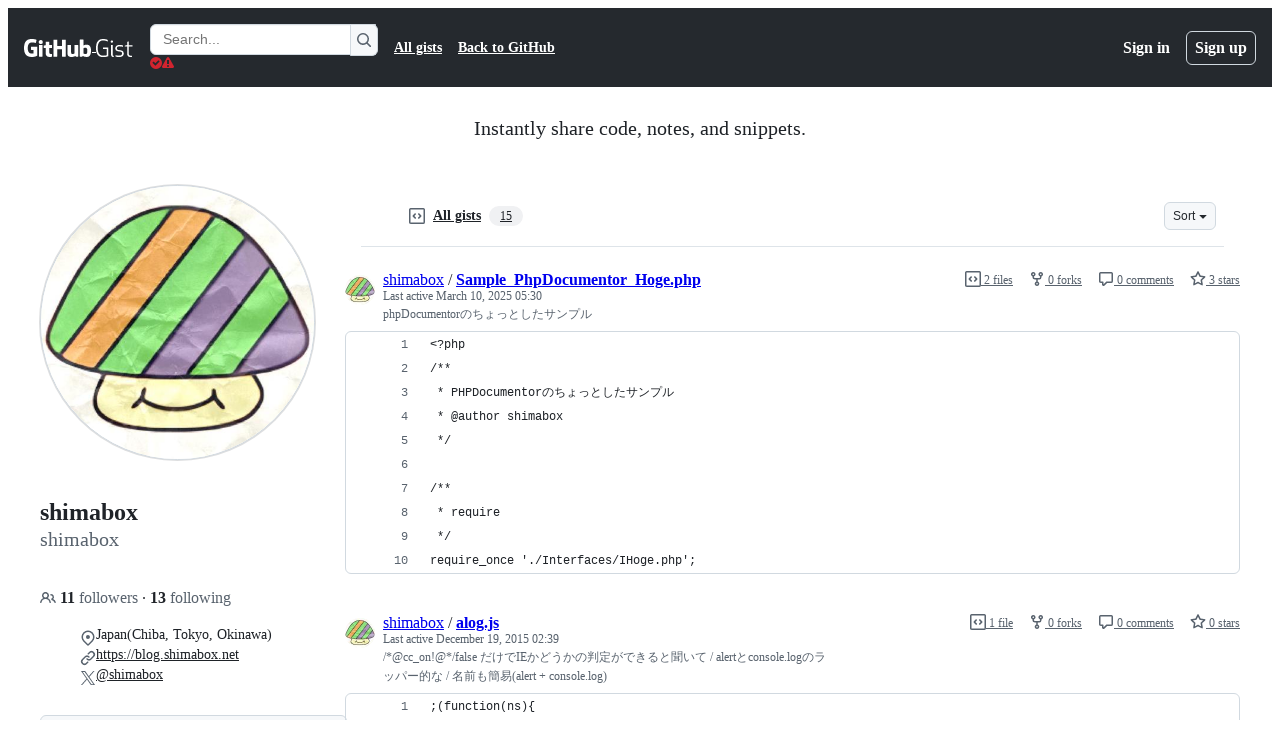

--- FILE ---
content_type: application/javascript
request_url: https://github.githubassets.com/assets/40746-a9804e8860ee.js
body_size: 5377
content:
performance.mark("js-parse-end:40746-a9804e8860ee.js");
"use strict";(globalThis.webpackChunk_github_ui_github_ui=globalThis.webpackChunk_github_ui_github_ui||[]).push([[40746],{24880:(t,e,i)=>{i.d(e,{BH:()=>m,Cp:()=>y,EN:()=>f,Eh:()=>h,F$:()=>p,GU:()=>R,MK:()=>l,S$:()=>n,ZM:()=>q,ZZ:()=>T,Zw:()=>a,d2:()=>c,f8:()=>b,gn:()=>o,hT:()=>j,j3:()=>u,lQ:()=>r,nJ:()=>d,ox:()=>E,pl:()=>P,rX:()=>O,y9:()=>F,yy:()=>C});var s=i(52775),n="undefined"==typeof window||"Deno"in globalThis;function r(){}function a(t,e){return"function"==typeof t?t(e):t}function o(t){return"number"==typeof t&&t>=0&&t!==1/0}function u(t,e){return Math.max(t+(e||0)-Date.now(),0)}function c(t,e){return"function"==typeof t?t(e):t}function h(t,e){return"function"==typeof t?t(e):t}function l(t,e){let{type:i="all",exact:s,fetchStatus:n,predicate:r,queryKey:a,stale:o}=t;if(a){if(s){if(e.queryHash!==p(a,e.options))return!1}else if(!y(e.queryKey,a))return!1}if("all"!==i){let t=e.isActive();if("active"===i&&!t||"inactive"===i&&t)return!1}return("boolean"!=typeof o||e.isStale()===o)&&(!n||n===e.state.fetchStatus)&&(!r||!!r(e))}function d(t,e){let{exact:i,status:s,predicate:n,mutationKey:r}=t;if(r){if(!e.options.mutationKey)return!1;if(i){if(f(e.options.mutationKey)!==f(r))return!1}else if(!y(e.options.mutationKey,r))return!1}return(!s||e.state.status===s)&&(!n||!!n(e))}function p(t,e){return(e?.queryKeyHashFn||f)(t)}function f(t){return JSON.stringify(t,(t,e)=>w(e)?Object.keys(e).sort().reduce((t,i)=>(t[i]=e[i],t),{}):e)}function y(t,e){return t===e||typeof t==typeof e&&!!t&&!!e&&"object"==typeof t&&"object"==typeof e&&Object.keys(e).every(i=>y(t[i],e[i]))}var v=Object.prototype.hasOwnProperty;function m(t,e){if(t===e)return t;let i=g(t)&&g(e);if(!i&&!(w(t)&&w(e)))return e;let s=(i?t:Object.keys(t)).length,n=i?e:Object.keys(e),r=n.length,a=i?Array(r):{},o=0;for(let u=0;u<r;u++){let r=i?u:n[u],c=t[r],h=e[r];if(c===h){a[r]=c,(i?u<s:v.call(t,r))&&o++;continue}if(null===c||null===h||"object"!=typeof c||"object"!=typeof h){a[r]=h;continue}let l=m(c,h);a[r]=l,l===c&&o++}return s===r&&o===s?t:a}function b(t,e){if(!e||Object.keys(t).length!==Object.keys(e).length)return!1;for(let i in t)if(t[i]!==e[i])return!1;return!0}function g(t){return Array.isArray(t)&&t.length===Object.keys(t).length}function w(t){if(!S(t))return!1;let e=t.constructor;if(void 0===e)return!0;let i=e.prototype;return!!S(i)&&!!i.hasOwnProperty("isPrototypeOf")&&Object.getPrototypeOf(t)===Object.prototype}function S(t){return"[object Object]"===Object.prototype.toString.call(t)}function C(t){return new Promise(e=>{s.zs.setTimeout(e,t)})}function P(t,e,i){return"function"==typeof i.structuralSharing?i.structuralSharing(t,e):!1!==i.structuralSharing?m(t,e):e}function O(t){return t}function F(t,e,i=0){let s=[...t,e];return i&&s.length>i?s.slice(1):s}function T(t,e,i=0){let s=[e,...t];return i&&s.length>i?s.slice(0,-1):s}var j=Symbol();function q(t,e){return!t.queryFn&&e?.initialPromise?()=>e.initialPromise:t.queryFn&&t.queryFn!==j?t.queryFn:()=>Promise.reject(Error(`Missing queryFn: '${t.queryHash}'`))}function R(t,e){return"function"==typeof t?t(...e):!!t}function E(t,e,i){let s,n=!1;return Object.defineProperty(t,"signal",{enumerable:!0,get:()=>(s??=e(),n||(n=!0,s.aborted?i():s.addEventListener("abort",i,{once:!0})),s)}),t}},26261:(t,e,i)=>{let s,n,r,a,o,u;i.d(e,{jG:()=>h,x3:()=>c});var c=i(52775).Zq,h=(s=[],n=0,r=t=>{t()},a=t=>{t()},o=c,{batch:t=>{let e;n++;try{e=t()}finally{let t;--n||(t=s,s=[],t.length&&o(()=>{a(()=>{t.forEach(t=>{r(t)})})}))}return e},batchCalls:t=>(...e)=>{u(()=>{t(...e)})},schedule:u=t=>{n?s.push(t):o(()=>{r(t)})},setNotifyFunction:t=>{r=t},setBatchNotifyFunction:t=>{a=t},setScheduler:t=>{o=t}})},29658:(t,e,i)=>{i.d(e,{m:()=>r});var s=i(66500),n=i(24880),r=new class extends s.Q{#t;#e;#i;constructor(){super(),this.#i=t=>{if(!n.S$&&window.addEventListener){let e=()=>t();return window.addEventListener("visibilitychange",e,!1),()=>{window.removeEventListener("visibilitychange",e)}}}}onSubscribe(){this.#e||this.setEventListener(this.#i)}onUnsubscribe(){this.hasListeners()||(this.#e?.(),this.#e=void 0)}setEventListener(t){this.#i=t,this.#e?.(),this.#e=t(t=>{"boolean"==typeof t?this.setFocused(t):this.onFocus()})}setFocused(t){this.#t!==t&&(this.#t=t,this.onFocus())}onFocus(){let t=this.isFocused();this.listeners.forEach(e=>{e(t)})}isFocused(){return"boolean"==typeof this.#t?this.#t:globalThis.document?.visibilityState!=="hidden"}}},36158:(t,e,i)=>{i.d(e,{$:()=>o,s:()=>a});var s=i(26261),n=i(71692),r=i(58904),a=class extends n.k{#s;#n;#r;#a;constructor(t){super(),this.#s=t.client,this.mutationId=t.mutationId,this.#r=t.mutationCache,this.#n=[],this.state=t.state||o(),this.setOptions(t.options),this.scheduleGc()}setOptions(t){this.options=t,this.updateGcTime(this.options.gcTime)}get meta(){return this.options.meta}addObserver(t){this.#n.includes(t)||(this.#n.push(t),this.clearGcTimeout(),this.#r.notify({type:"observerAdded",mutation:this,observer:t}))}removeObserver(t){this.#n=this.#n.filter(e=>e!==t),this.scheduleGc(),this.#r.notify({type:"observerRemoved",mutation:this,observer:t})}optionalRemove(){this.#n.length||("pending"===this.state.status?this.scheduleGc():this.#r.remove(this))}continue(){return this.#a?.continue()??this.execute(this.state.variables)}async execute(t){let e=()=>{this.#o({type:"continue"})},i={client:this.#s,meta:this.options.meta,mutationKey:this.options.mutationKey};this.#a=(0,r.II)({fn:()=>this.options.mutationFn?this.options.mutationFn(t,i):Promise.reject(Error("No mutationFn found")),onFail:(t,e)=>{this.#o({type:"failed",failureCount:t,error:e})},onPause:()=>{this.#o({type:"pause"})},onContinue:e,retry:this.options.retry??0,retryDelay:this.options.retryDelay,networkMode:this.options.networkMode,canRun:()=>this.#r.canRun(this)});let s="pending"===this.state.status,n=!this.#a.canStart();try{if(s)e();else{this.#o({type:"pending",variables:t,isPaused:n}),await this.#r.config.onMutate?.(t,this,i);let e=await this.options.onMutate?.(t,i);e!==this.state.context&&this.#o({type:"pending",context:e,variables:t,isPaused:n})}let r=await this.#a.start();return await this.#r.config.onSuccess?.(r,t,this.state.context,this,i),await this.options.onSuccess?.(r,t,this.state.context,i),await this.#r.config.onSettled?.(r,null,this.state.variables,this.state.context,this,i),await this.options.onSettled?.(r,null,t,this.state.context,i),this.#o({type:"success",data:r}),r}catch(e){try{await this.#r.config.onError?.(e,t,this.state.context,this,i)}catch(t){Promise.reject(t)}try{await this.options.onError?.(e,t,this.state.context,i)}catch(t){Promise.reject(t)}try{await this.#r.config.onSettled?.(void 0,e,this.state.variables,this.state.context,this,i)}catch(t){Promise.reject(t)}try{await this.options.onSettled?.(void 0,e,t,this.state.context,i)}catch(t){Promise.reject(t)}throw this.#o({type:"error",error:e}),e}finally{this.#r.runNext(this)}}#o(t){this.state=(e=>{switch(t.type){case"failed":return{...e,failureCount:t.failureCount,failureReason:t.error};case"pause":return{...e,isPaused:!0};case"continue":return{...e,isPaused:!1};case"pending":return{...e,context:t.context,data:void 0,failureCount:0,failureReason:null,error:null,isPaused:t.isPaused,status:"pending",variables:t.variables,submittedAt:Date.now()};case"success":return{...e,data:t.data,failureCount:0,failureReason:null,error:null,status:"success",isPaused:!1};case"error":return{...e,data:void 0,error:t.error,failureCount:e.failureCount+1,failureReason:t.error,isPaused:!1,status:"error"}}})(this.state),s.jG.batch(()=>{this.#n.forEach(e=>{e.onMutationUpdate(t)}),this.#r.notify({mutation:this,type:"updated",action:t})})}};function o(){return{context:void 0,data:void 0,error:null,failureCount:0,failureReason:null,isPaused:!1,status:"idle",variables:void 0,submittedAt:0}}},52775:(t,e,i)=>{i.d(e,{Zq:()=>r,zs:()=>n});var s={setTimeout:(t,e)=>setTimeout(t,e),clearTimeout:t=>clearTimeout(t),setInterval:(t,e)=>setInterval(t,e),clearInterval:t=>clearInterval(t)},n=new class{#u=s;#c=!1;setTimeoutProvider(t){this.#u=t}setTimeout(t,e){return this.#u.setTimeout(t,e)}clearTimeout(t){this.#u.clearTimeout(t)}setInterval(t,e){return this.#u.setInterval(t,e)}clearInterval(t){this.#u.clearInterval(t)}};function r(t){setTimeout(t,0)}},58904:(t,e,i)=>{i.d(e,{II:()=>l,cc:()=>c,v_:()=>u,wm:()=>h});var s=i(29658),n=i(96035),r=i(94658),a=i(24880);function o(t){return Math.min(1e3*2**t,3e4)}function u(t){return(t??"online")!=="online"||n.t.isOnline()}var c=class extends Error{constructor(t){super("CancelledError"),this.revert=t?.revert,this.silent=t?.silent}};function h(t){return t instanceof c}function l(t){let e,i=!1,h=0,l=(0,r.T)(),d=()=>s.m.isFocused()&&("always"===t.networkMode||n.t.isOnline())&&t.canRun(),p=()=>u(t.networkMode)&&t.canRun(),f=t=>{"pending"===l.status&&(e?.(),l.resolve(t))},y=t=>{"pending"===l.status&&(e?.(),l.reject(t))},v=()=>new Promise(i=>{e=t=>{("pending"!==l.status||d())&&i(t)},t.onPause?.()}).then(()=>{e=void 0,"pending"===l.status&&t.onContinue?.()}),m=()=>{let e;if("pending"!==l.status)return;let s=0===h?t.initialPromise:void 0;try{e=s??t.fn()}catch(t){e=Promise.reject(t)}Promise.resolve(e).then(f).catch(e=>{if("pending"!==l.status)return;let s=t.retry??3*!a.S$,n=t.retryDelay??o,r="function"==typeof n?n(h,e):n,u=!0===s||"number"==typeof s&&h<s||"function"==typeof s&&s(h,e);i||!u?y(e):(h++,t.onFail?.(h,e),(0,a.yy)(r).then(()=>d()?void 0:v()).then(()=>{i?y(e):m()}))})};return{promise:l,status:()=>l.status,cancel:e=>{if("pending"===l.status){let i=new c(e);y(i),t.onCancel?.(i)}},continue:()=>(e?.(),l),cancelRetry:()=>{i=!0},continueRetry:()=>{i=!1},canStart:p,start:()=>(p()?m():v().then(m),l)}}},58959:(t,e,i)=>{i.d(e,{PL:()=>n,RQ:()=>u,rB:()=>o});var s=i(24880);function n(t){return{onFetch:(e,i)=>{let n=e.options,o=e.fetchOptions?.meta?.fetchMore?.direction,u=e.state.data?.pages||[],c=e.state.data?.pageParams||[],h={pages:[],pageParams:[]},l=0,d=async()=>{let i=!1,d=(0,s.ZM)(e.options,e.fetchOptions),p=async(t,n,r)=>{let a;if(i)return Promise.reject();if(null==n&&t.pages.length)return Promise.resolve(t);let o=(a={client:e.client,queryKey:e.queryKey,pageParam:n,direction:r?"backward":"forward",meta:e.options.meta},(0,s.ox)(a,()=>e.signal,()=>i=!0),a),u=await d(o),{maxPages:c}=e.options,h=r?s.ZZ:s.y9;return{pages:h(t.pages,u,c),pageParams:h(t.pageParams,n,c)}};if(o&&u.length){let t="backward"===o,e={pages:u,pageParams:c},i=(t?a:r)(n,e);h=await p(e,i,t)}else{let e=t??u.length;do{let t=0===l?c[0]??n.initialPageParam:r(n,h);if(l>0&&null==t)break;h=await p(h,t),l++}while(l<e)}return h};e.options.persister?e.fetchFn=()=>e.options.persister?.(d,{client:e.client,queryKey:e.queryKey,meta:e.options.meta,signal:e.signal},i):e.fetchFn=d}}}function r(t,{pages:e,pageParams:i}){let s=e.length-1;return e.length>0?t.getNextPageParam(e[s],e,i[s],i):void 0}function a(t,{pages:e,pageParams:i}){return e.length>0?t.getPreviousPageParam?.(e[0],e,i[0],i):void 0}function o(t,e){return!!e&&null!=r(t,e)}function u(t,e){return!!e&&!!t.getPreviousPageParam&&null!=a(t,e)}},66500:(t,e,i)=>{i.d(e,{Q:()=>s});var s=class{constructor(){this.listeners=new Set,this.subscribe=this.subscribe.bind(this)}subscribe(t){return this.listeners.add(t),this.onSubscribe(),()=>{this.listeners.delete(t),this.onUnsubscribe()}}hasListeners(){return this.listeners.size>0}onSubscribe(){}onUnsubscribe(){}}},71692:(t,e,i)=>{i.d(e,{k:()=>r});var s=i(52775),n=i(24880),r=class{#h;destroy(){this.clearGcTimeout()}scheduleGc(){this.clearGcTimeout(),(0,n.gn)(this.gcTime)&&(this.#h=s.zs.setTimeout(()=>{this.optionalRemove()},this.gcTime))}updateGcTime(t){this.gcTime=Math.max(this.gcTime||0,t??(n.S$?1/0:3e5))}clearGcTimeout(){this.#h&&(s.zs.clearTimeout(this.#h),this.#h=void 0)}}},79757:(t,e,i)=>{i.d(e,{X:()=>o,k:()=>u});var s=i(24880),n=i(26261),r=i(58904),a=i(71692),o=class extends a.k{#l;#d;#p;#s;#a;#f;#y;constructor(t){super(),this.#y=!1,this.#f=t.defaultOptions,this.setOptions(t.options),this.observers=[],this.#s=t.client,this.#p=this.#s.getQueryCache(),this.queryKey=t.queryKey,this.queryHash=t.queryHash,this.#l=h(this.options),this.state=t.state??this.#l,this.scheduleGc()}get meta(){return this.options.meta}get promise(){return this.#a?.promise}setOptions(t){if(this.options={...this.#f,...t},this.updateGcTime(this.options.gcTime),this.state&&void 0===this.state.data){let t=h(this.options);void 0!==t.data&&(this.setState(c(t.data,t.dataUpdatedAt)),this.#l=t)}}optionalRemove(){this.observers.length||"idle"!==this.state.fetchStatus||this.#p.remove(this)}setData(t,e){let i=(0,s.pl)(this.state.data,t,this.options);return this.#o({data:i,type:"success",dataUpdatedAt:e?.updatedAt,manual:e?.manual}),i}setState(t,e){this.#o({type:"setState",state:t,setStateOptions:e})}cancel(t){let e=this.#a?.promise;return this.#a?.cancel(t),e?e.then(s.lQ).catch(s.lQ):Promise.resolve()}destroy(){super.destroy(),this.cancel({silent:!0})}reset(){this.destroy(),this.setState(this.#l)}isActive(){return this.observers.some(t=>!1!==(0,s.Eh)(t.options.enabled,this))}isDisabled(){return this.getObserversCount()>0?!this.isActive():this.options.queryFn===s.hT||this.state.dataUpdateCount+this.state.errorUpdateCount===0}isStatic(){return this.getObserversCount()>0&&this.observers.some(t=>"static"===(0,s.d2)(t.options.staleTime,this))}isStale(){return this.getObserversCount()>0?this.observers.some(t=>t.getCurrentResult().isStale):void 0===this.state.data||this.state.isInvalidated}isStaleByTime(t=0){return void 0===this.state.data||"static"!==t&&(!!this.state.isInvalidated||!(0,s.j3)(this.state.dataUpdatedAt,t))}onFocus(){let t=this.observers.find(t=>t.shouldFetchOnWindowFocus());t?.refetch({cancelRefetch:!1}),this.#a?.continue()}onOnline(){let t=this.observers.find(t=>t.shouldFetchOnReconnect());t?.refetch({cancelRefetch:!1}),this.#a?.continue()}addObserver(t){this.observers.includes(t)||(this.observers.push(t),this.clearGcTimeout(),this.#p.notify({type:"observerAdded",query:this,observer:t}))}removeObserver(t){this.observers.includes(t)&&(this.observers=this.observers.filter(e=>e!==t),this.observers.length||(this.#a&&(this.#y?this.#a.cancel({revert:!0}):this.#a.cancelRetry()),this.scheduleGc()),this.#p.notify({type:"observerRemoved",query:this,observer:t}))}getObserversCount(){return this.observers.length}invalidate(){this.state.isInvalidated||this.#o({type:"invalidate"})}async fetch(t,e){let i;if("idle"!==this.state.fetchStatus&&this.#a?.status()!=="rejected"){if(void 0!==this.state.data&&e?.cancelRefetch)this.cancel({silent:!0});else if(this.#a)return this.#a.continueRetry(),this.#a.promise}if(t&&this.setOptions(t),!this.options.queryFn){let t=this.observers.find(t=>t.options.queryFn);t&&this.setOptions(t.options)}let n=new AbortController,a=t=>{Object.defineProperty(t,"signal",{enumerable:!0,get:()=>(this.#y=!0,n.signal)})},o=()=>{let t,i=(0,s.ZM)(this.options,e),n=(a(t={client:this.#s,queryKey:this.queryKey,meta:this.meta}),t);return(this.#y=!1,this.options.persister)?this.options.persister(i,n,this):i(n)},u=(a(i={fetchOptions:e,options:this.options,queryKey:this.queryKey,client:this.#s,state:this.state,fetchFn:o}),i);this.options.behavior?.onFetch(u,this),this.#d=this.state,("idle"===this.state.fetchStatus||this.state.fetchMeta!==u.fetchOptions?.meta)&&this.#o({type:"fetch",meta:u.fetchOptions?.meta}),this.#a=(0,r.II)({initialPromise:e?.initialPromise,fn:u.fetchFn,onCancel:t=>{t instanceof r.cc&&t.revert&&this.setState({...this.#d,fetchStatus:"idle"}),n.abort()},onFail:(t,e)=>{this.#o({type:"failed",failureCount:t,error:e})},onPause:()=>{this.#o({type:"pause"})},onContinue:()=>{this.#o({type:"continue"})},retry:u.options.retry,retryDelay:u.options.retryDelay,networkMode:u.options.networkMode,canRun:()=>!0});try{let t=await this.#a.start();if(void 0===t)throw Error(`${this.queryHash} data is undefined`);return this.setData(t),this.#p.config.onSuccess?.(t,this),this.#p.config.onSettled?.(t,this.state.error,this),t}catch(t){if(t instanceof r.cc){if(t.silent)return this.#a.promise;else if(t.revert){if(void 0===this.state.data)throw t;return this.state.data}}throw this.#o({type:"error",error:t}),this.#p.config.onError?.(t,this),this.#p.config.onSettled?.(this.state.data,t,this),t}finally{this.scheduleGc()}}#o(t){let e=e=>{switch(t.type){case"failed":return{...e,fetchFailureCount:t.failureCount,fetchFailureReason:t.error};case"pause":return{...e,fetchStatus:"paused"};case"continue":return{...e,fetchStatus:"fetching"};case"fetch":return{...e,...u(e.data,this.options),fetchMeta:t.meta??null};case"success":let i={...e,...c(t.data,t.dataUpdatedAt),dataUpdateCount:e.dataUpdateCount+1,...!t.manual&&{fetchStatus:"idle",fetchFailureCount:0,fetchFailureReason:null}};return this.#d=t.manual?i:void 0,i;case"error":let s=t.error;return{...e,error:s,errorUpdateCount:e.errorUpdateCount+1,errorUpdatedAt:Date.now(),fetchFailureCount:e.fetchFailureCount+1,fetchFailureReason:s,fetchStatus:"idle",status:"error",isInvalidated:!0};case"invalidate":return{...e,isInvalidated:!0};case"setState":return{...e,...t.state}}};this.state=e(this.state),n.jG.batch(()=>{this.observers.forEach(t=>{t.onQueryUpdate()}),this.#p.notify({query:this,type:"updated",action:t})})}};function u(t,e){return{fetchFailureCount:0,fetchFailureReason:null,fetchStatus:(0,r.v_)(e.networkMode)?"fetching":"paused",...void 0===t&&{error:null,status:"pending"}}}function c(t,e){return{data:t,dataUpdatedAt:e??Date.now(),error:null,isInvalidated:!1,status:"success"}}function h(t){let e="function"==typeof t.initialData?t.initialData():t.initialData,i=void 0!==e,s=i?"function"==typeof t.initialDataUpdatedAt?t.initialDataUpdatedAt():t.initialDataUpdatedAt:0;return{data:e,dataUpdateCount:0,dataUpdatedAt:i?s??Date.now():0,error:null,errorUpdateCount:0,errorUpdatedAt:0,fetchFailureCount:0,fetchFailureReason:null,fetchMeta:null,isInvalidated:!1,status:i?"success":"pending",fetchStatus:"idle"}}},94658:(t,e,i)=>{i.d(e,{T:()=>n,b:()=>r});var s=i(24880);function n(){let t,e,i=new Promise((i,s)=>{t=i,e=s});function s(t){Object.assign(i,t),delete i.resolve,delete i.reject}return i.status="pending",i.catch(()=>{}),i.resolve=e=>{s({status:"fulfilled",value:e}),t(e)},i.reject=t=>{s({status:"rejected",reason:t}),e(t)},i}function r(t){let e;if(t.then(t=>(e=t,t),s.lQ)?.catch(s.lQ),void 0!==e)return{data:e}}},96035:(t,e,i)=>{i.d(e,{t:()=>r});var s=i(66500),n=i(24880),r=new class extends s.Q{#v=!0;#e;#i;constructor(){super(),this.#i=t=>{if(!n.S$&&window.addEventListener){let e=()=>t(!0),i=()=>t(!1);return window.addEventListener("online",e,!1),window.addEventListener("offline",i,!1),()=>{window.removeEventListener("online",e),window.removeEventListener("offline",i)}}}}onSubscribe(){this.#e||this.setEventListener(this.#i)}onUnsubscribe(){this.hasListeners()||(this.#e?.(),this.#e=void 0)}setEventListener(t){this.#i=t,this.#e?.(),this.#e=t(this.setOnline.bind(this))}setOnline(t){this.#v!==t&&(this.#v=t,this.listeners.forEach(e=>{e(t)}))}isOnline(){return this.#v}}}}]);
//# sourceMappingURL=40746-50129af0c6f6.js.map